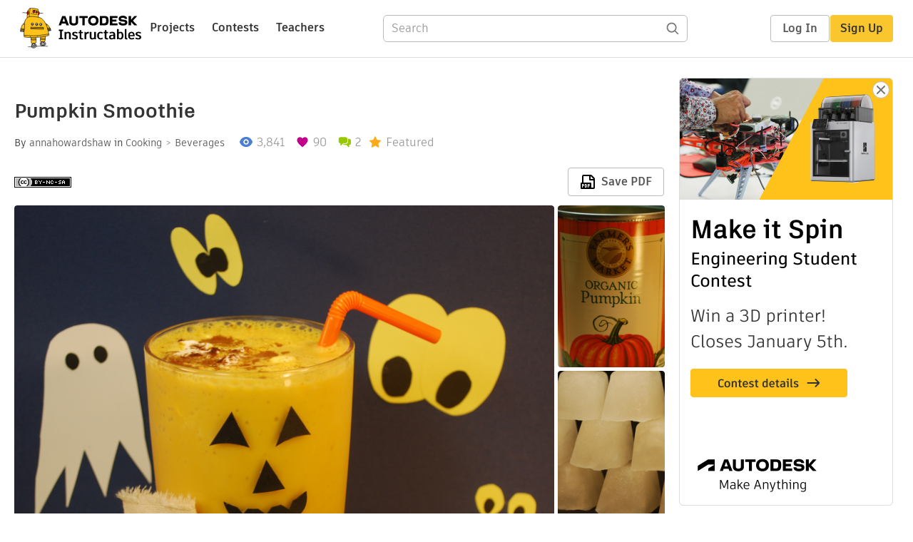

--- FILE ---
content_type: text/html; charset=utf-8
request_url: https://www.instructables.com/Pumpkin-Smoothie/
body_size: 12076
content:
<!DOCTYPE html><html lang="en" class="no-js is-desktop "><head prefix="og: http://ogp.me/ns# fb: http://ogp.me/ns/fb# ibles-production: http://ogp.me/ns/fb/ibles-production#"><link rel="preload" href="/json-api/whoAmI" as="fetch" crossorigin="anonymous"><meta name="referrer" content="origin" /><meta charset="utf-8"><title>Pumpkin Smoothie (with Pictures) - Instructables</title><meta property="fb:app_id" content="140028286058792"/><meta property="og:site_name" content="Instructables"/><meta name="viewport" content="width=device-width, initial-scale=1"><meta name="description" content="Pumpkin Smoothie: 
Sitting out in the sun with a big slice of pumpkin pie, no matter how tempting, would be a little weird. But this frosty pumpkin smoothie lets you enjoy that fall treat anytime of year! Plus, flax seed, almond milk and using agave for the sweetener…"/><meta property="og:type" content="article"/><meta property="og:url" content="https://www.instructables.com/Pumpkin-Smoothie/"/><meta property="og:image" content="https://content.instructables.com/FEO/Q5DU/GO6V9WF0/FEOQ5DUGO6V9WF0.bmp?auto=webp&amp;frame=1"/><meta property="og:image:width" content="783"/><meta property="og:image:height" content="676"/><meta property="og:title" content="Pumpkin Smoothie"/><meta property="og:description" content="Pumpkin Smoothie: 
Sitting out in the sun with a big slice of pumpkin pie, no matter how tempting, would be a little weird. But this frosty pumpkin smoothie lets you enjoy that fall treat anytime of year! Plus, flax seed, almond milk and using agave for the sweetener…"/><meta property="category" content="cooking"/><meta property="channel" content="beverages"/><meta name="twitter:card" content="summary_large_image"><meta name="twitter:site" content="@instructables"><meta name="twitter:title" content="Pumpkin Smoothie"/><meta name="twitter:image" content="https://content.instructables.com/FEO/Q5DU/GO6V9WF0/FEOQ5DUGO6V9WF0.bmp?auto=webp&amp;fit=bounds&amp;frame=1&amp;height=620&amp;width=620"/><meta name="thumbnail" content="https://content.instructables.com/FEO/Q5DU/GO6V9WF0/FEOQ5DUGO6V9WF0.bmp?auto=webp&amp;frame=1"/><link rel='dns-prefetch' href='//cdn.instructables.com'/><link rel='dns-prefetch' href='//content.instructables.com'/><link rel="canonical" href="https://www.instructables.com/Pumpkin-Smoothie/"/><link rel="shortcut icon" type="image/x-icon" href="/assets/img/siteassets/favicon.ico"/><link rel="apple-touch-icon" href="/assets/img/siteassets/apple-touch-icon.png"/><link rel="apple-touch-icon" sizes="192x192" href="/assets/img/siteassets/apple-touch-icon-192x192.png"/><link rel="apple-touch-icon" sizes="512x512" href="/assets/img/siteassets/apple-touch-icon-512x512.png"/><script>
(function(Ibles){
    Ibles.JST = Ibles.JST || {};
    Ibles.pageContext = {};
    Ibles.isStaging = false;
    Ibles.isLoggedIn = false;
    Ibles.accessCookie = "ibleAccess";
    Ibles.loggedInCookie = "loggedIn";
    Ibles.userStorageKey = "ibleuser";
})(window.Ibles = window.Ibles || {});
</script><script>function Deferred(){var e=[],t={resolve:function(n){t.then=function(e){e(n)},t.resolve=function(){throw new Error("Deferred already resolved")};var o,a=0;for(;o=e[a++];)o(n);e=null},then:function(t){e.push(t)}};return t}Ibles.readCookie=function(e,t){return(t=RegExp("(^|; )"+encodeURIComponent(e)+"=([^;]*)").exec(document.cookie))?decodeURIComponent(t[2]):null},function(e,t){var n=t.readCookie,o=n(t.loggedInCookie),a=n(t.accessCookie);t.isLoggedIn=!!o||!!a;try{var r=localStorage.getItem(t.userStorageKey);t.user=t.isLoggedIn&&r&&JSON.parse(r),e.addEventListener("DOMContentLoaded",(function(){null!=e.umami&&umami.identify(t.user.id,{screenName:t.user.screenName,email:t.user.email,admin:t.user.admin})}))}catch(e){}}(window,Ibles),function(e,t){var n=t.className;n=n.replace(/(^|\s)no-js(\s|$)/,"$1$2");var o=Ibles.user;if(Ibles.isLoggedIn&&o){n+=" is-loggedin",o.role&&o.role.indexOf("ADMIN")>=0&&(n+=" is-admin");for(var a=o.occupations,r=0;r<a.length;r++)if(a[r].name.toLowerCase().indexOf("teacher")>=0){n+=" is-teacher";break}}t.className=n}(Ibles,document.documentElement),function(e,t){var n=[],o=[],a=[],r=/p/.test(t.readyState),i="onpageshow"in e?"pageshow":"load";function s(e){return"function"==typeof e}function l(){var e=arguments,t=e[0],o=e[e.length-1];"object"==typeof t&&t.constructor===Object&&(o=t.callback,t=t.test?t.success:t.failure),s(o)&&(!function(e){e.constructor==Array&&e.length&&a.push.apply(a,e)}(t),n.push([o]))}function d(e,n,o){var a=t.createElement("script");for(var r in a.src=e,a.async=!0,n)a.setAttribute(r,n[r]);s(o)&&(a.onload=o);var i=t.getElementsByTagName("script")[0];i.parentNode.insertBefore(a,i)}function c(e,t){r?setTimeout(e,t||32):o.push(e,t)}e.addEventListener(i,(function(){for(r=!0;o[0];)c(o.shift(),o.shift())})),e.sessionReady=l,e.loadJS=l,e.loadJsQueue=n,e.sessionReady=l,e.deferJS=function(e,t,n){s(e)?c(e):c((function(){d(e,{},t)}),n)},e.loadScript=d,e.pageScripts=a}(window,document),
/*! loadCSS. [c]2017 Filament Group, Inc. MIT License */
function(e){"use strict";e.loadCSS||(e.loadCSS=function(){});var t=loadCSS.relpreload={};if(t.support=function(){var t;try{t=e.document.createElement("link").relList.supports("preload")}catch(e){t=!1}return function(){return t}}(),t.bindMediaToggle=function(e){var t=e.media||"all";function n(){e.addEventListener?e.removeEventListener("load",n):e.attachEvent&&e.detachEvent("onload",n),e.setAttribute("onload",null),e.media=t}e.addEventListener?e.addEventListener("load",n):e.attachEvent&&e.attachEvent("onload",n),setTimeout((function(){e.rel="stylesheet",e.media="only x"})),setTimeout(n,3e3)},t.poly=function(){if(!t.support())for(var n=e.document.getElementsByTagName("link"),o=0;o<n.length;o++){var a=n[o];"preload"!==a.rel||"style"!==a.getAttribute("as")||a.getAttribute("data-loadcss")||(a.setAttribute("data-loadcss",!0),t.bindMediaToggle(a))}},!t.support()){t.poly();var n=e.setInterval(t.poly,500);e.addEventListener?e.addEventListener("load",(function(){t.poly(),e.clearInterval(n)})):e.attachEvent&&e.attachEvent("onload",(function(){t.poly(),e.clearInterval(n)}))}"undefined"!=typeof exports?exports.loadCSS=loadCSS:e.loadCSS=loadCSS}("undefined"!=typeof global?global:this);</script><script type="application/ld+json">{"@context":"https://schema.org","@type":"Article","headline":"Pumpkin Smoothie","name":"Pumpkin Smoothie","description":"Pumpkin Smoothie: \nSitting out in the sun with a big slice of pumpkin pie, no matter how tempting, would be a little weird. But this frosty pumpkin smoothie lets you enjoy that fall treat anytime of year! Plus, flax seed, almond milk and using agave for the sweetener\u2026","datePublished":"2011-05-29","dateModified":"2017-11-02","mainEntityOfPage":{"@type":"WebPage","@id":"https://www.instructables.com/Pumpkin-Smoothie/"},"image":{"@type":"ImageObject","url":"https://content.instructables.com/FEO/Q5DU/GO6V9WF0/FEOQ5DUGO6V9WF0.bmp?auto=webp","width":1024,"height":884},"author":{"@type":"Organization","name":"Instructables","url":"https://www.instructables.com","logo":{"@type":"ImageObject","url":"https://www.instructables.com/assets/img/logo-228x60.png","width":228,"height":60}},"publisher":{"@type":"Organization","name":"Instructables","url":"https://www.instructables.com","logo":{"@type":"ImageObject","url":"https://www.instructables.com/assets/img/logo-228x60.png","width":228,"height":60}},"contributor":{"@type":"Person","name":"annahowardshaw"}}</script><script type="application/ld+json">{"@context":"http://schema.org","@type":"BreadcrumbList","itemListElement":[{"@type":"ListItem","position":1,"name":"Cooking","item":{"@type":"WebPage","@id":"https://www.instructables.com/cooking/"}},{"@type":"ListItem","position":2,"name":"Beverages","item":{"@type":"WebPage","@id":"https://www.instructables.com/cooking/beverages/projects/"}}]}</script><link href="/assets/BUNDLES/global_desktop_bs2_css.min.css?c=1e5b6301eb" rel="stylesheet" type="text/css" media="screen" /><link href="/assets/scss/global.css?c=1e5b6301eb" rel="stylesheet" type="text/css" media="screen" /><link rel="preload" href="/assets/fonts/artifakt-element-regular.woff2" as="font" type="font/woff2" crossorigin="anonymous"><link rel="preload" href="/assets/fonts/artifakt-element-medium.woff2" as="font" type="font/woff2" crossorigin="anonymous"><link rel="preload" href="/assets/fonts/artifakt-element-bold.woff2" as="font" type="font/woff2" crossorigin="anonymous"><link rel="preload" href="/assets/fonts/artifakt-legend-regular.woff2" as="font" type="font/woff2" crossorigin="anonymous"><link rel="preload" href="/assets/fonts/artifakt-legend-bold.woff2" as="font" type="font/woff2" crossorigin="anonymous"><link href="/assets/scss/artifakt.css?c=1e5b6301eb" rel="stylesheet" type="text/css" media="screen" /><link href="/assets/BUNDLES/ible_desktop_css.min.css?c=1e5b6301eb" rel="stylesheet" type="text/css" media="screen" /><link href="/assets/BUNDLES/ible_print_css.min.css?c=1e5b6301eb" rel="stylesheet" type="text/css" media="print" /><link href="/assets/scss/instructable.css?c=1e5b6301eb" rel="stylesheet" type="text/css" media="screen" /><link rel="stylesheet" href="/assets/js_bundles/403b5fa8e1/main-CIjVy2mG.css" /><script type="module" crossorigin="" src="/assets/js_bundles/403b5fa8e1/main-o6l6Untk.js"></script><script type="text/javascript" src="https://js-cdn.dynatrace.com/jstag/1672bab6729/bf86358stq/17188ffd570aec1_complete.js" crossorigin="anonymous"></script><script defer src="/script.js" data-website-id="d961f64b-37e9-4704-8b1d-505f4230afe5" data-do-not-track="true"></script></head><body class=""><div id="site-announcements" class="site-announcements"><div class="site-announcements-content"></div></div><header id="site-header" class="responsive-header"></header><main><div id="react-container" class=""></div><div class="instructable"><div class="instructable-content"><article id="article" class="full-wrapper category-content-cooking"><header class="article-header" data-location="header"><div class="promo-top"><img class="promo-hide"
                 src="/assets/svg/close-ad.svg"
                 alt="Hide" title="Hide"/><a href="https://www.instructables.com/contest/makeitspin25" class="promo-link"><img src="//images.ctfassets.net/jl5ii4oqrdmc/4yplU7nAk0lm4Q3LuFIVDN/b177646a6830b549e2914bf89d747197/spin-Contest2-1940x500-2.png?w=1940&fm=webp" width="970" height="250" /></a></div><h1 class="header-title">Pumpkin Smoothie</h1><div class="sub-header"><div class="header-byline">
            By <a href="/member/annahowardshaw/" rel="author">annahowardshaw</a>
            
            
                in <a class="category" href="/cooking/">Cooking</a><a class="channel" href="/cooking/beverages/projects/">Beverages</a></div><div class="header-stats"><p class="svg-views view-count">3,841</p><p class="svg-favorite active favorite-count">90</p><a href="#ible-footer-portal" class="svg-comments active comment-count">2</a><p class="svg-featured">Featured</p></div></div><div class="sub-header header-meta-actions"><div class="header-meta"><span class="posted-date"></span><button class="license-btn" data-url="https://creativecommons.org/licenses/by-nc-sa/4.0/"><img alt="license" src="/assets/img/license/by-nc-sa_small.png"/></button></div><div
                id="ible-actions-portal"
                data-urlstring="Pumpkin-Smoothie"
                data-id="E4904L3GO8DCAE2"
                data-status="PUBLISHED"
            ></div></div></header><div class="article-body"><section id="intro" class="step" data-stepid="SJDDI9IGO8DCAE1"><h2 class="step-title sr-only">Introduction: Pumpkin Smoothie</h2><div class="mediaset"></div><noscript><div class="no-js-photoset"><img loading="lazy" alt="Pumpkin Smoothie" src="https://content.instructables.com/FEO/Q5DU/GO6V9WF0/FEOQ5DUGO6V9WF0.bmp?auto=webp&amp;fit=bounds&amp;frame=1auto=webp&amp;frame=1&amp;height=300"><img loading="lazy" alt="Pumpkin Smoothie" src="https://content.instructables.com/F82/UMGL/GO8DCDEH/F82UMGLGO8DCDEH.bmp?auto=webp&amp;fit=bounds&amp;frame=1auto=webp&amp;frame=1&amp;height=300"><img loading="lazy" alt="Pumpkin Smoothie" src="https://content.instructables.com/FWE/PP4V/GNXWR8B1/FWEPP4VGNXWR8B1.bmp?auto=webp&amp;fit=bounds&amp;frame=1auto=webp&amp;frame=1&amp;height=300"><img loading="lazy" alt="Pumpkin Smoothie" src="https://content.instructables.com/F94/6OLF/GO8DBX9O/F946OLFGO8DBX9O.bmp?auto=webp&amp;fit=bounds&amp;frame=1auto=webp&amp;frame=1&amp;height=300"><img loading="lazy" alt="Pumpkin Smoothie" src="https://content.instructables.com/FRZ/TK30/GNXWZ1V9/FRZTK30GNXWZ1V9.bmp?auto=webp&amp;fit=bounds&amp;frame=1auto=webp&amp;frame=1&amp;height=300"><img loading="lazy" alt="Pumpkin Smoothie" src="https://content.instructables.com/FL3/6SIU/GNVIFG3W/FL36SIUGNVIFG3W.bmp?auto=webp&amp;fit=bounds&amp;frame=1auto=webp&amp;frame=1&amp;height=300"><img loading="lazy" alt="Pumpkin Smoothie" src="https://content.instructables.com/FTB/A8FR/GNU2XIIZ/FTBA8FRGNU2XIIZ.bmp?auto=webp&amp;fit=bounds&amp;frame=1&amp;width=1024auto=webp&amp;frame=1&amp;height=300"><img loading="lazy" alt="Pumpkin Smoothie" src="https://content.instructables.com/FFN/2SPY/GNVIDK87/FFN2SPYGNVIDK87.bmp?auto=webp&amp;fit=bounds&amp;frame=1auto=webp&amp;frame=1&amp;height=300"><img loading="lazy" alt="Pumpkin Smoothie" src="https://content.instructables.com/FXT/XLK2/GNSADBOW/FXTXLK2GNSADBOW.bmp?auto=webp&amp;fit=bounds&amp;frame=1auto=webp&amp;frame=1&amp;height=300"><img loading="lazy" alt="Pumpkin Smoothie" src="https://content.instructables.com/FC5/FS1Y/GO6UXS9L/FC5FS1YGO6UXS9L.bmp?auto=webp&amp;fit=bounds&amp;frame=1auto=webp&amp;frame=1&amp;height=300"></div></noscript><div class="author-promo clearfix"><div class="author-promo-row"><div class="byline"><a class="avatar" rel="author" href="/member/annahowardshaw/"><img class="lazyload" data-src="https://content.instructables.com/FKW/YKSE/HA4MDF7X/FKWYKSEHA4MDF7X.bmp?auto=webp&amp;crop=1%3A1&amp;frame=1&amp;width=130" src="/assets/img/pixel.png" alt="annahowardshaw"><noscript><img  src="https://content.instructables.com/FKW/YKSE/HA4MDF7X/FKWYKSEHA4MDF7X.bmp?auto=webp&amp;crop=1%3A1&amp;frame=1&amp;width=130" alt="annahowardshaw"/></noscript></a><span class="author-name">By <a class="author" rel="author" href="/member/annahowardshaw/">annahowardshaw</a></span><span class="author-follow"><button class="btn btn-yellow follow-btn">Follow</button></span></div></div><div class="recent-ibles promoted-content clearfix "><span class="promoted-items-label"><a rel="author" class="author" href="/member/annahowardshaw/">More by the author:</a></span><div class="promoted-items list-unstyled pull-right"><div data-id="" class="promoted-item-thumbnail thumbnail instructable-thumbnail"><div class="image-wrapper"><a href="/Creamy-Cashew-Mushroom-Soup-Vegan/"><img class="lazyload" data-src="https://content.instructables.com/FUF/QTY3/HAQ2YU6Q/FUFQTY3HAQ2YU6Q.jpg?auto=webp&amp;crop=1%3A1&amp;frame=1&amp;width=130" src="/assets/img/pixel.png" alt="Creamy Cashew Mushroom Soup (Vegan)"><noscript><img  src="https://content.instructables.com/FUF/QTY3/HAQ2YU6Q/FUFQTY3HAQ2YU6Q.jpg?auto=webp&amp;crop=1%3A1&amp;frame=1&amp;width=130" alt="Creamy Cashew Mushroom Soup (Vegan)"/></noscript></a></div></div><div data-id="" class="promoted-item-thumbnail thumbnail instructable-thumbnail"><div class="image-wrapper"><a href="/Millennium-Falcon-Massage-Bars/"><img class="lazyload" data-src="https://content.instructables.com/FIY/Q5HB/HA4LGF32/FIYQ5HBHA4LGF32.bmp?auto=webp&amp;crop=1%3A1&amp;frame=1&amp;width=130" src="/assets/img/pixel.png" alt="Millennium Falcon Massage Bars"><noscript><img  src="https://content.instructables.com/FIY/Q5HB/HA4LGF32/FIYQ5HBHA4LGF32.bmp?auto=webp&amp;crop=1%3A1&amp;frame=1&amp;width=130" alt="Millennium Falcon Massage Bars"/></noscript></a></div></div><div data-id="" class="promoted-item-thumbnail thumbnail instructable-thumbnail"><div class="image-wrapper"><a href="/Margarita-Cole-Slaw/"><img class="lazyload" data-src="https://content.instructables.com/FO1/CG6Q/H1Y0CGSB/FO1CG6QH1Y0CGSB.bmp?auto=webp&amp;crop=1%3A1&amp;frame=1&amp;width=130" src="/assets/img/pixel.png" alt="Margarita Cole Slaw"><noscript><img  src="https://content.instructables.com/FO1/CG6Q/H1Y0CGSB/FO1CG6QH1Y0CGSB.bmp?auto=webp&amp;crop=1%3A1&amp;frame=1&amp;width=130" alt="Margarita Cole Slaw"/></noscript></a></div></div></div></div></div><div class="step-body"><br>
Sitting out in the sun with a big slice of pumpkin pie, no matter how tempting, would be a little weird. But this frosty pumpkin smoothie lets you enjoy that fall treat anytime of year! Plus, flax seed, almond milk and using agave for the sweetener keeps it light and low-cal.<br><br><strong>Ingredients</strong><br>
8 ounces pumpkin puree<br>
12 ounces coconut water, frozen into ice cubes<br>
1 cup unsweetened almond milk<br>
6 ounces plain Greek yogurt<br>
3 ounces orange juice, frozen into ice cubes<br>
1/2" cube of fresh ginger<br>
2 Tablespoons flax seeds, ground<br>
2 Tablespoons agave<br>
1/2 teaspoon cinnamon<br>
2 pinches nutmeg<br><br><em>Makes 4 servings (10 ounces)</em><br><br><strong>Directions</strong><br><ul><li>
		Add all ingredients, except ice cubes, to the blender.</li><li>
		Blend, adding a few ice cubes at a time.</li><li>
		Top with a dollop of yogurt and a dash of nutmeg.</li></ul><br><strong>Nutritional Information</strong><br>
Per 10 ounce serving<br><table border="1" style="width: 206px; height: 300px;"><tbody><tr><td>
				Calories</td><td>
				111</td></tr><tr><td>
				Total Fat</td><td>
				2g</td></tr><tr><td>
				Cholesterol</td><td>
				0mg</td></tr><tr><td>
				Sodium</td><td>
				56mg</td></tr><tr><td>
				Potassium</td><td>
				293mg</td></tr><tr><td>
				Fiber</td><td>
				4g</td></tr><tr><td>
				Sugars</td><td>
				8g</td></tr><tr><td>
				Protein</td><td>
				2g</td></tr><tr><td style="vertical-align: top;">
				Vitamin A</td><td style="vertical-align: top;">
				4%</td></tr><tr><td>
				Vitamin C</td><td>
				85%</td></tr><tr><td>
				Calcium</td><td>
				10%</td></tr><tr><td>
				Iron</td><td>
				4%</td></tr></tbody></table><br>
Looking for more pumpkin recipes...?<br><ul><li><a href="https://www.instructables.com/id/Pumpkin-Pancakes/" rel="noopener noreferrer">Pumpkin Pancakes</a></li><li><a href="https://www.instructables.com/id/Candied-Green-Tea-Pumpkin-Seeds/" rel="noopener noreferrer">Candied Green Tea Pumpkin Seeds</a></li></ul><br><a href="https://www.instructables.com/id/Pumpkin-Pancakes/" rel="noopener noreferrer"><img alt="pancake" src="https://img.instructables.com/files/deriv/FKJ/K8HP/GU0ZM1ML/FKJK8HPGU0ZM1ML.TINY.jpg"></a><a href="https://www.instructables.com/id/Candied-Green-Tea-Pumpkin-Seeds/" rel="noopener noreferrer"><img alt="seeds" src="https://img.instructables.com/files/deriv/FNX/440W/GTY4RY6S/FNX440WGTY4RY6S.TINY.jpg"></a></div></section></div></article><div class="promo-side"><div class="promo-sticky-container"><img class="promo-hide"
                                 src="/assets/svg/close-ad.svg"
                                 alt="Hide" title="Hide"/><a href="https://www.instructables.com/contest/makeitspin25" class="promo-link"><img src="//images.ctfassets.net/jl5ii4oqrdmc/6FsNOldhVxbs4uSlUaDWzj/770c3f42a1e70edeec9a012e088fdea0/spin-Contest2-600x1200-3.png?w=600&fm=webp" width="300" height="600"></a></div></div></div><div
            id="ible-footer-portal"
            data-urlstring="Pumpkin-Smoothie"
            data-id="E4904L3GO8DCAE2"
            data-author-id="M8OA15OG6MPMEPA"
            data-classifications="[{&quot;name&quot;:&quot;cooking&quot;,&quot;title&quot;:&quot;Cooking&quot;,&quot;type&quot;:&quot;category&quot;,&quot;channels&quot;:[{&quot;name&quot;:&quot;beverages&quot;,&quot;title&quot;:&quot;Beverages&quot;,&quot;type&quot;:&quot;channel&quot;,&quot;category&quot;:&quot;cooking&quot;}]}]"
        ></div><div
            id="project-admin-panel"
            data-urlstring="Pumpkin-Smoothie"
        ></div><div
            id="select-contest-portal"
            data-urlstring="Pumpkin-Smoothie"
        ></div></div></main><footer id="footer" class="footer footer-desktop footer-cooking"><div class="footer-row footer-row-top"><div class="footer-robot robot-icon robot-icon-cooking"></div><div class="footer-categories"><span class="title">Categories</span><ul class="footer-categories-links"><li class="circuits "><a href="/circuits/"><div class="category-icon icon-category-circuits"></div>Circuits
                            </a></li><li class="workshop "><a href="/workshop/"><div class="category-icon icon-category-workshop"></div>Workshop
                            </a></li><li class="design "><a href="/design/"><div class="category-icon icon-category-design"></div>Design
                            </a></li><li class="craft "><a href="/craft/"><div class="category-icon icon-category-craft"></div>Craft
                            </a></li><li class="cooking active"><a href="/cooking/"><div class="category-icon icon-category-cooking"></div>Cooking
                            </a></li><li class="living "><a href="/living/"><div class="category-icon icon-category-living"></div>Living
                            </a></li><li class="outside "><a href="/outside/"><div class="category-icon icon-category-outside"></div>Outside
                            </a></li><li class="teachers "><a href="/teachers/"><div class="category-icon icon-category-teachers"></div>Teachers
                            </a></li></ul></div><div class="footer-about-us"><span class="title">About Us</span><ul><li><a href="/about/">Who We Are</a></li><li><a href="/create/">Why Publish?</a></li></ul></div><div class="footer-resources"><span class="title">Resources</span><ul><li><a href="/Get-Started/">Get Started</a></li><li><a href="/help/">Help</a></li><li><a href="/sitemap/">Sitemap</a></li></ul></div><div class="footer-find-us"><span class="title">Find Us</span><ul><li><a class="instagram" href="https://www.instagram.com/instructables/" title="Instagram"><i class="svg-icon svg-share-instagram"></i></a></li><li><a class="tiktok" href="https://www.tiktok.com/@instructables" title="TikTok"><i class="svg-icon svg-share-tiktok"></i></a></li></ul></div></div><div class="footer-rule"><hr/></div><div class="footer-row footer-row-bottom"><div class="footer-links"><p>© 2026 Autodesk, Inc.</p><ul class="footer-links-list"><li><a href="https://www.autodesk.com/company/legal-notices-trademarks/terms-of-service-autodesk360-web-services/instructables-terms-of-service-june-5-2013" target="_blank">Terms of Service</a><span class="divider">|</span></li><li><a href="https://www.autodesk.com/company/legal-notices-trademarks/privacy-statement" target="_blank">Privacy Statement</a><span class="divider">|</span></li><li><a data-opt-in-preferences="">Privacy settings</a><span class="divider">|</span></li><li><a href="https://www.autodesk.com/company/legal-notices-trademarks" target="_blank">Legal Notices &amp; Trademarks</a></li></ul><a href="https://www.autodesk.com" class="adsk-logo" target="blank"><img alt="Autodesk" src="/assets/img/footer/autodesk-logo-primary-white.png"/></a></div></div></footer><script id="js-page-context" type="application/json">{"mobile":false,"accessCookie":"ibleAccess","sessionCookie":"JSESSIONID","loggedInCookie":"loggedIn","awsAlbCookie":"AWSALB","sourceCookie":"iblesource","userStorageKey":"ibleuser","remoteHost":"https://www.instructables.com","remoteRoot":"https://www.instructables.com/","staticRoot":"/assets/","facebookAppId":"140028286058792","recaptchaSiteKey":"6Ldd5tIrAAAAAMMFbMn4h6iFKmYUliI8P5SiMeV5","oauthCallbackUrl":"https://www.instructables.com/oauth/callback/","oauthGetAuthUrl":"https://www.instructables.com/oauth/getAuthUrl/","nativeApp":false,"disableEmailVerifyWidget":false,"cacheUrls":["https://www.instructables.com/Pumpkin-Smoothie/","https://www.instructables.com/json-api/showInstructableModel?anyStatus=false&urlString=Pumpkin-Smoothie&versionId=","https://www.instructables.com/json-api/getComments?IMadeIt=false&commentId=&instructableId=E4904L3GO8DCAE2&limit=20"],"extraCacheUrls":[],"commitInfo":{"git_hash":"1e5b6301eb","commit_message":"Merge pull request #1841 from instructables/fix-logout-test"},"cdnUrlUserContent":"https://content.instructables.com","cdnUrlInternal":"https://content.instructables.com","cdnUrls":["https://content.instructables.com","https://content.instructables.com","https://content.instructables.com"],"xhrTimeoutMilliseconds":30000.0,"imageFileExtensions":["jpg","jpeg","gif","png","bmp"],"uploadableFileTypes":["bmp","gif","img","jpg","jpeg","pct","pict","png","raw","tif","tiff","avi","mov","mpg","mpeg","mp4","ogg","ram","webm","wmv","3gp","aaf","aif","aiff","mp3","wav","ai","apk","asc","asy","bat","brd","c","cdr","cpp","crw","csv","dru","dwg","dxf","eps","fzz","f3d","g","gco","gcode","gz","h","hex","iam","indd","ino","ipt","key","lbr","m3u","pde","pdf","psd","py","rtfsch","skp","sldprt","step","stl","studio2","studio3","sub","svg","swf","txt","visuino","vsd","wpr","xml","3mf"],"collectionLimit":300,"typesenseProxy":"/api_proxy/search","typesenseApiKey":"aVRXWEZhelk3RlYway94RVRCUk5kdmhjRzc3VGF6RW1UVVIxSXdvWlh3ST02ZWFYeyJleGNsdWRlX2ZpZWxkcyI6Im91dF9vZixzZWFyY2hfdGltZV9tcyxzdGVwQm9keSIsInBlcl9wYWdlIjo2MH0=","countries":[["US","United States"],["AF","Afghanistan"],["AL","Albania"],["DZ","Algeria"],["AS","American Samoa"],["AD","Andorra"],["AO","Angola"],["AI","Anguilla"],["AQ","Antarctica"],["AG","Antigua and Barbuda"],["AR","Argentina"],["AM","Armenia"],["AW","Aruba"],["AU","Australia"],["AT","Austria"],["AZ","Azerbaijan"],["BS","Bahamas"],["BH","Bahrain"],["BD","Bangladesh"],["BB","Barbados"],["BE","Belgium"],["BZ","Belize"],["BJ","Benin"],["BM","Bermuda"],["BT","Bhutan"],["BO","Bolivia"],["BQ","Bonaire, Sint Eustatius and Saba"],["BA","Bosnia and Herzegovina"],["BW","Botswana"],["BV","Bouvet Island"],["BR","Brazil"],["IO","British Indian Ocean Territory"],["BN","Brunei Darussalam"],["BG","Bulgaria"],["BF","Burkina Faso"],["BI","Burundi"],["CV","Cabo Verde"],["KH","Cambodia"],["CM","Cameroon"],["CA","Canada"],["KY","Cayman Islands"],["CF","Central African Republic"],["TD","Chad"],["CL","Chile"],["CN","China"],["CX","Christmas Island"],["CC","Cocos (Keeling) Islands"],["CO","Colombia"],["KM","Comoros"],["CG","Congo"],["CD","Congo, The Democratic Republic of the"],["CK","Cook Islands"],["CR","Costa Rica"],["HR","Croatia"],["CW","Cura\u00e7ao"],["CY","Cyprus"],["CZ","Czechia"],["CI","C\u00f4te d'Ivoire"],["DK","Denmark"],["DJ","Djibouti"],["DM","Dominica"],["DO","Dominican Republic"],["EC","Ecuador"],["EG","Egypt"],["SV","El Salvador"],["GQ","Equatorial Guinea"],["ER","Eritrea"],["EE","Estonia"],["SZ","Eswatini"],["ET","Ethiopia"],["FK","Falkland Islands (Malvinas)"],["FO","Faroe Islands"],["FJ","Fiji"],["FI","Finland"],["FR","France"],["GF","French Guiana"],["PF","French Polynesia"],["TF","French Southern Territories"],["GA","Gabon"],["GM","Gambia"],["GE","Georgia"],["DE","Germany"],["GH","Ghana"],["GI","Gibraltar"],["GR","Greece"],["GL","Greenland"],["GD","Grenada"],["GP","Guadeloupe"],["GU","Guam"],["GT","Guatemala"],["GG","Guernsey"],["GN","Guinea"],["GW","Guinea-Bissau"],["GY","Guyana"],["HT","Haiti"],["HM","Heard Island and McDonald Islands"],["VA","Holy See (Vatican City State)"],["HN","Honduras"],["HK","Hong Kong"],["HU","Hungary"],["IS","Iceland"],["IN","India"],["ID","Indonesia"],["IQ","Iraq"],["IE","Ireland"],["IM","Isle of Man"],["IL","Israel"],["IT","Italy"],["JM","Jamaica"],["JP","Japan"],["JE","Jersey"],["JO","Jordan"],["KZ","Kazakhstan"],["KE","Kenya"],["KI","Kiribati"],["KW","Kuwait"],["KG","Kyrgyzstan"],["LA","Laos"],["LV","Latvia"],["LB","Lebanon"],["LS","Lesotho"],["LR","Liberia"],["LY","Libya"],["LI","Liechtenstein"],["LT","Lithuania"],["LU","Luxembourg"],["MO","Macao"],["MG","Madagascar"],["MW","Malawi"],["MY","Malaysia"],["MV","Maldives"],["ML","Mali"],["MT","Malta"],["MH","Marshall Islands"],["MQ","Martinique"],["MR","Mauritania"],["MU","Mauritius"],["YT","Mayotte"],["MX","Mexico"],["FM","Micronesia, Federated States of"],["MD","Moldova"],["MC","Monaco"],["MN","Mongolia"],["ME","Montenegro"],["MS","Montserrat"],["MA","Morocco"],["MZ","Mozambique"],["MM","Myanmar"],["NA","Namibia"],["NR","Nauru"],["NP","Nepal"],["NL","Netherlands"],["NC","New Caledonia"],["NZ","New Zealand"],["NI","Nicaragua"],["NE","Niger"],["NG","Nigeria"],["NU","Niue"],["NF","Norfolk Island"],["MK","North Macedonia"],["MP","Northern Mariana Islands"],["NO","Norway"],["OM","Oman"],["PK","Pakistan"],["PW","Palau"],["PS","Palestine, State of"],["PA","Panama"],["PG","Papua New Guinea"],["PY","Paraguay"],["PE","Peru"],["PH","Philippines"],["PN","Pitcairn"],["PL","Poland"],["PT","Portugal"],["PR","Puerto Rico"],["QA","Qatar"],["RO","Romania"],["RW","Rwanda"],["RE","R\u00e9union"],["BL","Saint Barth\u00e9lemy"],["SH","Saint Helena, Ascension and Tristan da Cunha"],["KN","Saint Kitts and Nevis"],["LC","Saint Lucia"],["MF","Saint Martin (French part)"],["PM","Saint Pierre and Miquelon"],["VC","Saint Vincent and the Grenadines"],["WS","Samoa"],["SM","San Marino"],["ST","Sao Tome and Principe"],["SA","Saudi Arabia"],["SN","Senegal"],["RS","Serbia"],["SC","Seychelles"],["SL","Sierra Leone"],["SG","Singapore"],["SX","Sint Maarten (Dutch part)"],["SK","Slovakia"],["SI","Slovenia"],["SB","Solomon Islands"],["SO","Somalia"],["ZA","South Africa"],["GS","South Georgia and the South Sandwich Islands"],["KR","South Korea"],["SS","South Sudan"],["ES","Spain"],["LK","Sri Lanka"],["SD","Sudan"],["SR","Suriname"],["SJ","Svalbard and Jan Mayen"],["SE","Sweden"],["CH","Switzerland"],["TW","Taiwan"],["TJ","Tajikistan"],["TZ","Tanzania"],["TH","Thailand"],["TL","Timor-Leste"],["TG","Togo"],["TK","Tokelau"],["TO","Tonga"],["TT","Trinidad and Tobago"],["TN","Tunisia"],["TM","Turkmenistan"],["TC","Turks and Caicos Islands"],["TV","Tuvalu"],["TR","T\u00fcrkiye"],["UG","Uganda"],["UA","Ukraine"],["AE","United Arab Emirates"],["GB","United Kingdom"],["UM","United States Minor Outlying Islands"],["UY","Uruguay"],["UZ","Uzbekistan"],["VU","Vanuatu"],["VE","Venezuela"],["VN","Vietnam"],["VG","Virgin Islands, British"],["VI","Virgin Islands, U.S."],["WF","Wallis and Futuna"],["EH","Western Sahara"],["YE","Yemen"],["ZM","Zambia"],["ZW","Zimbabwe"],["AX","\u00c5land Islands"]],"ineligibleCountries":[["AR","Argentina"],["BR","Brazil"],["IT","Italy"],["PL","Poland"],["RO","Romania"],["TR","T\u00fcrkiye"]],"contentfulAccessToken":"2S1whBR1jkdivB6wuqq6zAPqdah2wFzvTOgb2t3C1jw","contentfulHost":"cdn.contentful.com","contentfulEnvironment":"master","featureFlags":{"get_help":true,"disable_amp":true,"react_homepage":true,"disable_backend_recaptcha_validation":true,"enable_recaptcha_enterprise":true,"responsive_nav":true,"oxygenoauth":true,"googleoauth":true,"allowscreennamechange":true},"category":"cooking","channel":"beverages","ibleData":{"id":"E4904L3GO8DCAE2","urlString":"Pumpkin-Smoothie","fullUrl":"https://www.instructables.com/Pumpkin-Smoothie/","shareImageUrl":"https://content.instructables.com/FEO/Q5DU/GO6V9WF0/FEOQ5DUGO6V9WF0.bmp?auto=webp&frame=1","title":"Pumpkin Smoothie","type":"Step by Step","featureFlag":true,"classifications":[{"name":"cooking","title":"Cooking","type":"category","channels":[{"name":"beverages","title":"Beverages","type":"channel","category":"cooking"}]}],"category":"cooking","channel":"beverages","grade":"","subject":"","author":{"id":"M8OA15OG6MPMEPA","screenName":"annahowardshaw","originalUrl":"https://content.instructables.com/FKW/YKSE/HA4MDF7X/FKWYKSEHA4MDF7X.bmp?auto=webp"},"coverImage":{"originalUrl":"https://content.instructables.com/FEO/Q5DU/GO6V9WF0/FEOQ5DUGO6V9WF0.bmp?auto=webp"},"commentingEnabled":true,"indexTags":["internal"],"publishDate":"2011-05-29 00:47:39.0","modifiedDate":"2017-11-02 00:00:34.0"}}</script><script>/*! head.load - v2.0.0 */
!function(e,t){"use strict";var n,a,r=e.document,o=[],u=[],c={},l={},i="async"in r.createElement("script")||"MozAppearance"in r.documentElement.style||e.opera,s=e.head_conf&&e.head_conf.head||"head",d=e[s]=e[s]||function(){d.ready.apply(null,arguments)},f=1,p=2,y=3,m=4;function h(){}function v(e,t){if(e){"object"==typeof e&&(e=[].slice.call(e));for(var n=0,a=e.length;n<a;n++)t.call(e,e[n],n)}}function g(e,n){var a=Object.prototype.toString.call(n).slice(8,-1);return n!==t&&null!==n&&a===e}function E(e){return g("Function",e)}function L(e){return g("Array",e)}function T(e){(e=e||h)._done||(e(),e._done=1)}function b(e){var t,n,a,r,o={};if("object"==typeof e)for(var u in e)e[u]&&(o={name:u,url:e[u]});else o={name:(t=e,n=t.split("/"),a=n[n.length-1],r=a.indexOf("?"),-1!==r?a.substring(0,r):a),url:e};var c=l[o.name];return c&&c.url===o.url?c:(l[o.name]=o,o)}function j(e){for(var t in e=e||l)if(e.hasOwnProperty(t)&&e[t].state!==m)return!1;return!0}function A(e,n){e.state===t&&(e.state=f,e.onpreload=[],M({url:e.url,type:"cache"},(function(){!function(e){e.state=p,v(e.onpreload,(function(e){e.call()}))}(e)})))}function S(e,t){t=t||h,e.state!==m?e.state!==y?e.state!==f?(e.state=y,M(e,(function(){e.state=m,t(),v(c[e.name],(function(e){T(e)})),a&&j()&&v(c.ALL,(function(e){T(e)}))}))):e.onpreload.push((function(){S(e,t)})):d.ready(e.name,t):t()}function M(t,n){var a;n=n||h,/\.css[^\.]*$/.test(t.url)?((a=r.createElement("link")).type="text/"+(t.type||"css"),a.rel="stylesheet",a.href=t.url):((a=r.createElement("script")).type="text/"+(t.type||"javascript"),a.src=t.url),a.onload=a.onreadystatechange=function(t){("load"===(t=t||e.event).type||/loaded|complete/.test(a.readyState)&&(!r.documentMode||r.documentMode<9))&&(a.onload=a.onreadystatechange=a.onerror=null,n())},a.onerror=function(t){t=t||e.event,a.onload=a.onreadystatechange=a.onerror=null,n()},a.async=!1,a.defer=!1;var o=r.head||r.getElementsByTagName("head")[0];o.insertBefore(a,o.lastChild)}function O(){if(!r.body)return e.clearTimeout(d.readyTimeout),void(d.readyTimeout=e.setTimeout(O,50));a||(a=!0,function(){for(var e=r.getElementsByTagName("script"),t=0,n=e.length;t<n;t++){var a=e[t].getAttribute("data-headjs-load");if(a)return void d.load(a)}}(),v(o,(function(e){T(e)})))}function k(){r.addEventListener?(r.removeEventListener("DOMContentLoaded",k,!1),O()):"complete"===r.readyState&&(r.detachEvent("onreadystatechange",k),O())}if("complete"===r.readyState)O();else if(r.addEventListener)r.addEventListener("DOMContentLoaded",k,!1),e.addEventListener("load",O,!1);else{r.attachEvent("onreadystatechange",k),e.attachEvent("onload",O);var _=!1;try{_=!e.frameElement&&r.documentElement}catch(e){}_&&_.doScroll&&function t(){if(!a){try{_.doScroll("left")}catch(n){return e.clearTimeout(d.readyTimeout),void(d.readyTimeout=e.setTimeout(t,50))}O()}}()}d.load=d.js=i?function(){var e=arguments,t=e[e.length-1],n={};return E(t)||(t=null),L(e[0])?(e[0].push(t),d.load.apply(null,e[0]),d):(v(e,(function(e,a){e!==t&&(e=b(e),n[e.name]=e)})),v(e,(function(e,a){e!==t&&S(e=b(e),(function(){j(n)&&T(t)}))})),d)}:function(){var e=arguments,t=[].slice.call(e,1),a=t[0];return n?(a?(v(t,(function(e){!E(e)&&e&&A(b(e))})),S(b(e[0]),E(a)?a:function(){d.load.apply(null,t)})):S(b(e[0])),d):(u.push((function(){d.load.apply(null,e)})),d)},d.test=function(e,t,n,a){var r="object"==typeof e?e:{test:e,success:!!t&&(L(t)?t:[t]),failure:!!n&&(L(n)?n:[n]),callback:a||h},o=!!r.test;return o&&r.success?(r.success.push(r.callback),d.load.apply(null,r.success)):!o&&r.failure?(r.failure.push(r.callback),d.load.apply(null,r.failure)):a(),d},d.ready=function(e,t){if(e===r)return a?T(t):o.push(t),d;if(E(e)&&(t=e,e="ALL"),L(e)){var n={};return v(e,(function(e){n[e]=l[e],d.ready(e,(function(){j(n)&&T(t)}))})),d}if("string"!=typeof e||!E(t))return d;var u=l[e];if(u&&u.state===m||"ALL"===e&&j()&&a)return T(t),d;var i=c[e];return i?i.push(t):i=c[e]=[t],d},d.ready(r,(function(){n&&j()&&v(c.ALL,(function(e){T(e)})),d.feature&&d.feature("domloaded",!0)})),setTimeout((function(){n=!0,v(u,(function(e){e()}))}),300)}(window);</script><script>
        loadJS({
            test: Ibles.isLoggedIn,
            success: ["/assets/BUNDLES/ible_desktop_logged_in_js.min.js?c=1e5b6301eb"],
            failure: ["/assets/BUNDLES/ible_desktop_logged_out_js.min.js?c=1e5b6301eb"],
            callback: function() {
                
                var model = new Ibles.models.InstructableModel(_.extend({
                    disableComments: false,
                    allSteps: true,
                    fetchUserData: true,
                    fetchStats: true
                }, Ibles.pageContext.ibleData));

                var view = new Ibles.views.DesktopInstructableView({
                    el: ".instructable",
                    model: model
                });
                
            }
        });
    </script><script>
    // redirect if framed and browser does not respect CSP
    if (window.self !== window.top) window.top.location = window.self.location

    

    deferJS(function() {
        
        window.globalScripts = !Ibles.isLoggedIn ?
            ["/assets/BUNDLES/global_desktop_logged_out_bs2_js.min.js?c=1e5b6301eb"]:
            ["/assets/BUNDLES/global_desktop_logged_in_bs2_js.min.js?c=1e5b6301eb"];
        

        head.load(globalScripts.concat(pageScripts), function(){
            execCallbackQueue(loadJsQueue, loadJS);
        });
    });
</script><script type="text/javascript">
    window.run6Sense = false;
    (function(a,b,c,d){
        a='https://tags.tiqcdn.com/utag/autodesk/micro-basic/prod/utag.js';
        b=document;c='script';d=b.createElement(c);d.src=a;d.type='text/java'+c;d.async=true;
        a=b.getElementsByTagName(c)[0];a.parentNode.insertBefore(d,a);
    })();
</script></body></html>

--- FILE ---
content_type: application/x-javascript;charset=utf-8
request_url: https://smetrics.autodesk.com/id?d_visid_ver=4.4.0&d_fieldgroup=A&mcorgid=6DC7655351E5696B0A490D44%40AdobeOrg&mid=74611640609199617420126643682866313769&ts=1768787526761
body_size: -42
content:
{"mid":"74611640609199617420126643682866313769"}